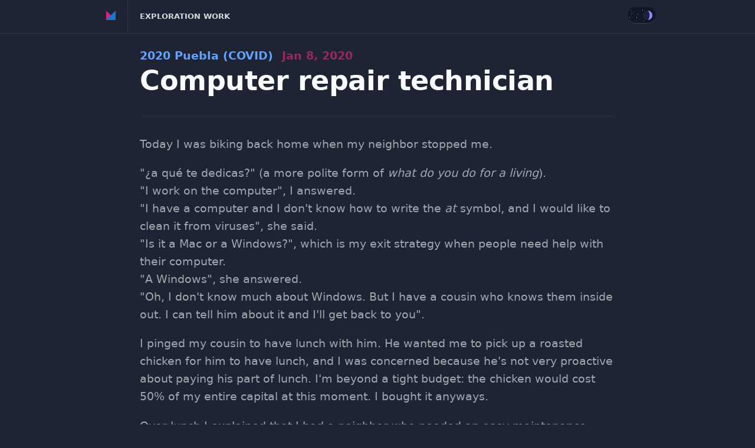

--- FILE ---
content_type: text/html
request_url: https://exploration.work/computer-repair-technician/
body_size: 1934
content:
<!DOCTYPE html>
<html>
<head>
<title>Computer repair technician </title>
  <meta charset="utf-8">
  <meta name="viewport" content="width=device-width, initial-scale=1">
<link rel="alternate" type="application/rss+xml" href="https://exploration.work/index.xml"
      title="RSS feed for this page"/>
<link rel="stylesheet" type="text/css" href="https://method.ac/css/base.css">
<link rel="stylesheet" type="text/css" href="https://method.ac/css/darkmode.css">
<link rel="stylesheet" type="text/css" href="https://exploration.work/css/styles.css">
<link rel="icon" href="/icon.svg" type="image/svg+xml" sizes="any">
  <link rel="apple-touch-icon" href="/icon.png"><!-- 180×180 -->




</head>
<body class="main-index layout-wtt">
  <header id="header" class="header">
  <div class="container grid grid-mobile">
    <div class="brand cell cell-grow">
      <a class="logo">
        Method of Action
      </a>
      <a href="https://exploration.work/" class="name">
      Exploration Work
      </a>
    </div>

    <div class="darkmode">
      <div class="darkmode-toggle">
        <div class="darkmode-thumb">
          <div class="darkmode-thumb-halo"></div>
        </div>
      </div>
    </div>
  </div>
</header>
  <div class="container">
    <div class="content">
       <article class="article">
  <div class="article-header">
  <h5 class="category-title">
     
        <a href="https://exploration.work/2020-puebla/">
          2020 Puebla (COVID)
          <span>Jan  8, 2020</span>
        </a>
    
  </h5>
  <h1><a href="https://exploration.work/computer-repair-technician/">Computer repair technician </a></h1>
  </div>
  <div class="article-body">
    <p>Today I was biking back home when my neighbor stopped me.</p>

<p>"¿a qué te dedicas?" (a more polite form of <em>what do you do for a living</em>).<br>
"I work on the computer", I answered.<br>
"I have a computer and I don't know how to write the <em>at</em> symbol, and I would like to clean it from viruses", she said.<br>
"Is it a Mac or a Windows?", which is my exit strategy when people need help with their computer.<br>
"A Windows", she answered.<br>
"Oh, I don't know much about Windows. But I have a cousin who knows them inside out. I can tell him about it and I'll get back to you".<br></p>

<p>I pinged my cousin to have lunch with him. He wanted me to pick up a roasted chicken for him to have lunch, and I was concerned because he's not very proactive about paying his part of lunch. I'm beyond a tight budget: the chicken would cost 50% of my entire capital at this moment. I bought it anyways.</p>

<p>Over lunch I explained that I had a neighbor who needed an easy maintenance task, but as I was explaining the situation to him I realized this is exactly the kind of easy money I should be seeking at this time. Instead of offering the job to him, I asked him what malware removal tool he recommended.</p>

<p>How was it that I couldn't see this opportunity that was in plain sight! It is the ego: computer maintenance jobs are menial tasks for which I am overqualified. I am a computer pilot, not the maintenance dude. I don't <em>run</em> software, I <em>create</em> it.</p>

<p>What nonsense! I am what the circumstances of life ask from me. I am a gardener when I walk into my garden. I am a brother when I am with my sister. I am writer when I sit down to write this work log. I am a computer repair technician when I need to make a quick buck.</p>

<p>And so tomorrow I'll tell my neighbor I can repair her computer.</p>

    </div>
  <div class="prev-next">
    
       <a href="https://exploration.work/riding-waves/">Riding waves</a>
    
    
        <a href="https://exploration.work/on-chivalry/">On chivalry</a>
    
  </div>
</article>
    </div>
  </div>
<footer class="footer">
  <div class="container">
      <p>
      <a href="https://method.ac/donate/" class="button">Donate</a>
      <a href="https://method.ac/donate/backers/">Backers</a>
      <a href="https://method.ac/writing/legal/privacy_policy.html">Privacy policy</a>
      <a href="mailto:mark@method.ac">mark@method.ac</a>
    </p>
  </div>
</footer>
<script type="text/javascript" src="https://method.ac/js/dom.js"></script>
<script type="text/javascript" src="https://exploration.work/js/site.js"></script>
<script type="text/javascript" src="https://method.ac/js/darkmode.js"></script>
<script type="text/javascript">
  const darkmode = new Darkmode('.darkmode');
</script>
</body>
</html>

--- FILE ---
content_type: text/css
request_url: https://method.ac/css/base.css
body_size: 10362
content:
:root {
--x0:  0; 
--x1:  4px; 
--x2:  8px; 
--x3:  12px; 
--x4:  16px; 
--x5:  20px; 
--x6:  24px; 
--x7:  28px;
--x8:  32px; 
--x9:  36px; 
--x10: 40px;
--x11: 44px;
--x12: 48px;
--x13: 52px;
--x14: 56px;
--x15: 60px;

--header-height: var(--x12);

--sans: 1em/1.6 system-ui, -apple-system, BlinkMacSystemFont, Segoe UI, Roboto, Oxygen, Ubuntu, Cantarell, Droid Sans, Helvetica Neue, Fira Sans, sans-serif;
--mono: SFMono-Regular, Consolas, 'Liberation Mono', Menlo, Courier, 'Courier New', monospace;
--shadow-bg: 0 var(--x2) var(--x4) var(--z0);
--shadow: 0 var(--x1) var(--x8) rgba(0,0,0,0.4);
}

.inverted .undo-inverted, :root  { 

--z0: #111827;  --a0: #2a1c26; --b0: #2a2429;  --c0: #162730; 
--z1: #1e2433;  --a1: #421f24; --b1: #45322a;  --c1: #1c3b3b; 
--z2: #2b313f;  --a2: #5a2122; --b2: #60422b;  --c2: #1f4f47; 
--z3: #393e4c;  --a3: #71231f; --b3: #7b522a;  --c3: #226452; 
--z4: #474c59;  --a4: #89221c; --b4: #976328;  --c4: #227a5e; 
--z5: #565a66;  --a5: #a22018; --b5: #b47424;  --c5: #20906a; 
--z6: #656974;  --a6: #bb1b13; --b6: #d1861d;  --c6: #1ba776; 
--z7: #747782;  --a7: #d4100b; --b7: #f0990f;  --c7: #0ebf82; 
--z8: #848790;  --a8: #e62b18; --b8: #ffa723;  --c8: #31ce8f; 
--z9: #94969f;  --a9: #ee5035; --b9: #ffb146;  --c9: #59d49c; 
--z10: #a4a6ae; --a10: #f66d50;--b10: #ffbc63; --c10: #76dbaa; 
--z11: #b4b7bd; --a11: #fb866c;--b11: #ffc67d; --c11: #8fe0b7; 
--z12: #c5c7cc; --a12: #ff9f88;--b12: #ffd197; --c12: #a7e6c5; 
--z13: #d6d8db; --a13: #ffb7a5;--b13: #ffdbb1; --c13: #bdecd3; 
--z14: #e7e9eb; --a14: #ffcfc3;--b14: #ffe6cb; --c14: #d2f1e1; 
--z15: #f9fafb; --a15: #fee6e1;--b15: #fef1e5; --c15: #e8f6ef; 

--d0: #152239;  --e0: #181e39; --f0: #1f1d39;  --g0: #291d30; 
--d1: #1a3050;  --e1: #202651; --f1: #2f2251;  --g1: #43223b; 
--d2: #1d3d69;  --e2: #282e69; --f2: #3f2769;  --g2: #5e2647; 
--d3: #1e4c82;  --e3: #303782; --f3: #502b82;  --g3: #7a2953; 
--d4: #1e5a9d;  --e4: #383f9d; --f4: #622e9d;  --g4: #962a5f; 
--d5: #1c69b8;  --e5: #4047b8; --f5: #7430b8;  --g5: #b32a6c; 
--d6: #1779d4;  --e6: #4750d4; --f6: #8732d4;  --g6: #d12678; 
--d7: #0b89f0;  --e7: #4e59f0; --f7: #9933f0;  --g7: #ef2085; 
--d8: #3797ff;  --e8: #6366ff; --f8: #aa43ff;  --g8: #ff3892; 
--d9: #62a3ff;  --e9: #7e78ff; --f9: #b85fff;  --g9: #ff5c9f; 
--d10: #7fafff; --e10: #958aff; --f10: #c477ff;--g10: #ff78ac; 
--d11: #98bbfe; --e11: #a99cff; --f11: #cf8fff;--g11: #ff91b9; 
--d12: #aec8fe; --e12: #bbafff; --f12: #daa5ff;--g12: #ffa8c6; 
--d13: #c3d4fd; --e13: #cdc2fe; --f13: #e3bbfe;--g13: #ffbed4; 
--d14: #d7e2fd; --e14: #ddd6fd; --f14: #ebd1fd;--g14: #ffd4e1; 
--d15: #eaeffc; --e15: #ece9fc; --f15: #f3e8fc;--g15: #fde9ef;

--accent0:  var(--d0);  --comp0:  var(--g0);
--accent1:  var(--d1);  --comp1:  var(--g1);
--accent2:  var(--d2);  --comp2:  var(--g2);
--accent3:  var(--d3);  --comp3:  var(--g3);
--accent4:  var(--d4);  --comp4:  var(--g4);
--accent5:  var(--d5);  --comp5:  var(--g5);
--accent6:  var(--d6);  --comp6:  var(--g6);
--accent7:  var(--d7);  --comp7:  var(--g7);
--accent8:  var(--d8);  --comp8:  var(--g8);
--accent9:  var(--d9);  --comp9:  var(--g9);
--accent10: var(--d10); --comp10: var(--g10);
--accent11: var(--d11); --comp11: var(--g11);
--accent12: var(--d12); --comp12: var(--g12);
--accent13: var(--d13); --comp13: var(--g13);
--accent14: var(--d14); --comp14: var(--g14);
--accent15: var(--d15); --comp15: var(--g15);

}

.inverted {
--z0: #ffffff;  --a0: #ffebe5;  --b0: #fff5e9;  --c0: #edfaf3; 
--z1: #ececee;  --a1: #ffd2c6;  --b1: #ffeace;  --c1: #d7f5e4; 
--z2: #dadade;  --a2: #ffbaa7;  --b2: #ffdfb3;  --c2: #c1efd5; 
--z3: #c8c8ce;  --a3: #ffa28a;  --b3: #ffd399;  --c3: #aae9c7; 
--z4: #b6b6be;  --a4: #fe886d;  --b4: #ffc87f;  --c4: #92e2b9; 
--z5: #a4a5ae;  --a5: #f76e51;  --b5: #ffbd64;  --c5: #78dcab; 
--z6: #93949e;  --a6: #ef5135;  --b6: #ffb247;  --c6: #5ad59d; 
--z7: #82838f;  --a7: #e62c18;  --b7: #ffa723;  --c7: #31ce8f; 
--z8: #727380;  --a8: #d30d0a;  --b8: #ef980e;  --c8: #0dbe81; 
--z9: #616371;  --a9: #b91612;  --b9: #cf841c;  --c9: #18a574; 
--z10: #525463; --a10: #9e1a17; --b10: #b17122; --c10: #1d8c68; 
--z11: #424555; --a11: #851b1a; --b11: #935e26; --c11: #1e745b; 
--z12: #333647; --a12: #6c1b1c; --b12: #764c27; --c12: #1d5d4e; 
--z13: #25283a; --a13: #53191e; --b13: #5a3a27; --c13: #1a4742; 
--z14: #171b2d; --a14: #3b1620; --b14: #3e2a26; --c14: #153236; 
--z15: #080c21; --a15: #221320; --b15: #231a23; --c15: #0f1e2a; 

--d0: #eff3ff;  --e0: #f2eeff;  --f0: #f9ecff;  --g0: #ffedf3; 
--d1: #dbe5ff;  --e1: #e2d9ff;  --f1: #f0d5ff;  --g1: #ffd7e5; 
--d2: #c7d8ff;  --e2: #d1c5ff;  --f2: #e7bfff;  --g2: #ffc1d6; 
--d3: #b2caff;  --e3: #bfb2ff;  --f3: #dda8ff;  --g3: #ffabc8; 
--d4: #9bbdff;  --e4: #ac9eff;  --f4: #d290ff;  --g4: #ff93bb; 
--d5: #81b0ff;  --e5: #978bff;  --f5: #c679ff;  --g5: #ff7aad; 
--d6: #63a3ff;  --e6: #7f78ff;  --f6: #b960ff;  --g6: #ff5da0; 
--d7: #3897ff;  --e7: #6366ff;  --f7: #ab44ff;  --g7: #ff3992; 
--d8: #0788f0;  --e8: #4d58f0;  --f8: #9932f0;  --g8: #ef1e85; 
--d9: #1077d2;  --e9: #444ed2;  --f9: #842fd2;  --g9: #cf2277; 
--d10: #1466b5; --e10: #3b44b5; --f10: #702cb5; --g10: #b02369; 
--d11: #165599; --e11: #323a99; --f11: #5d2899; --g11: #91235c; 
--d12: #15467e; --e12: #29317e; --f12: #4a247e; --g12: #74214f; 
--d13: #143664; --e13: #212764; --f13: #381f64; --g13: #581e42; 
--d14: #11284b; --e14: #181e4b; --f14: #271a4b; --g14: #3c1a36; 
--d15: #0d1a33; --e15: #101633; --f15: #161433; --g15: #21142a;

--accent0:  var(--d0);  --comp0:  var(--g0);
--accent1:  var(--d1);  --comp1:  var(--g1);
--accent2:  var(--d2);  --comp2:  var(--g2);
--accent3:  var(--d3);  --comp3:  var(--g3);
--accent4:  var(--d4);  --comp4:  var(--g4);
--accent5:  var(--d5);  --comp5:  var(--g5);
--accent6:  var(--d6);  --comp6:  var(--g6);
--accent7:  var(--d7);  --comp7:  var(--g7);
--accent8:  var(--d8);  --comp8:  var(--g8);
--accent9:  var(--d9);  --comp9:  var(--g9);
--accent10: var(--d10); --comp10: var(--g10);
--accent11: var(--d11); --comp11: var(--g11);
--accent12: var(--d12); --comp12: var(--g12);
--accent13: var(--d13); --comp13: var(--g13);
--accent14: var(--d14); --comp14: var(--g14);
--accent15: var(--d15); --comp15: var(--g15);

--shadow-bg: 0 var(--x2) var(--x4) var(--z3);
}


* {
  box-sizing: border-box;
}


html {
  font-size: 1em;
  line-height: 1.4;
  -ms-text-size-adjust: 100%;
  -webkit-text-size-adjust: 100%;
}

::-moz-selection {
  background: #b3d4fc;
  text-shadow: none;
}

::selection {
  background: #b3d4fc;
  text-shadow: none;
}

body::-webkit-scrollbar {
    background: transparent;
    width: 8px;
    padding-right: 4px;
}
 
body::-webkit-scrollbar-track {
    background: transparent;
}
 
body::-webkit-scrollbar-thumb {
  background-color: var(--z3);
  border-radius: 20px;
}

body {
    margin: 0;
    padding: var(--x4);
    font: var(--sans);
    font-weight: 400;
    font-style: normal;
    text-rendering: optimizeLegibility;
    -webkit-font-smoothing: antialiased;
    font-smooth: always;
    color: var(--z14);
    background-color: var(--z1);
}

.inverted body {
  -webkit-font-smoothing: auto;
  font-smooth: auto;
}

img, iframe {border: none; max-width: 100%}
a {color: var(--accent10);  text-decoration:none}
a:hover {color: var(--accent12); text-decoration: underline}
pre {font: 1em/1.6 var(--mono); background: var(--accent2); padding: 1em; overflow: auto}
code {font: 1em/1.6 var(--mono);}
blockquote { background: var(--z0); padding: var(--x8); margin: 0;}

 /* Headlines */

h1,h2,h3,h4,h5,h6 {margin: 0.6em 0; font-weight: 600;}
h1 {font-size: 2.625em; line-height: 1.2}
h2 {font-size: 1.625em; line-height: 1.2}
h3 {font-size: 1.3125em; line-height: 1.24}
h4 {font-size: 1.1875em; line-height: 1.23}
h5,h6 {font-size: 1em; font-weight:bold}

/* Table */

table {border-collapse: collapse; border-spacing: 0; margin:1em 0}
th, td {text-align: left; vertical-align: top; border: 1px solid; padding: 0.4em}
thead,tfoot {background: var(--z2)}
pre,code,input,select,textarea,button,img {border-radius: var(--x1)}
input, select, textarea {font-size: 1em; color:var(--accent4); background: var(--accent2); border: 0; padding: 0.6em}
.grid, .grid-mobile {display: flex; flex-flow: row wrap}
[style*="--c:"], .grid>.grid, .cell {flex:var(--c,1); margin:var(--x2)}
[style*="--c:"]:first-child, .cell:first-child {margin-left:0}
[style*="--c:"]:last-child, .cell:last-child {margin-right:0}
.cell-grow { flex-grow: 1; }
.cell-shrink { flex-grow: 0; }

button, input[type=submit], input[type=reset], input[type="button"] { 
  -webkit-appearance: none; 
  font-size: 1em; 
  line-height: var(--x8);
  font-weight: bold;
  display: inline-block; 
  color: var(--z0); 
  background: var(--accent7);  
  border: 0; 
  padding: var(--x2) var(--x4); 
  cursor: pointer; 
  text-align: center;
}


hr {
  display: block;
  height: 1px;
  border: 0;
  border-top: 1px solid var(--z4);
  margin: 1em 0;
  padding: 0;
}

audio, canvas, iframe, img, svg, video {
  vertical-align: middle;
}

fieldset {
  border: 0;
  margin: 0;
  padding: 0;
}

textarea {
  resize: vertical;
}

details {
  background-color: var(--z2);
  margin-bottom: var(--x2);
  border-radius: var(--x1);
  overflow: hidden;
  color: var(--z8);
}

summary {
  display: block;
  background: var(--z2);
  padding: var(--x4);
  padding-left: var(--x10);
  color: var(--z12);
  position: relative;
  cursor: pointer;
}

summary:before {
  content: '';
  border-width: .4rem;
  border-style: solid;
  border-color: transparent transparent transparent var(--z15);
  position: absolute;
  top: var(--x6);
  left: var(--x4);
  transform: rotate(0);
  transform-origin: .2rem 50%;
  transition: .25s transform ease;
}


details > div {
  padding:  0 var(--x4) var(--x4) var(--x10);
}



/* THE MAGIC 🧙‍♀️ */
details[open] > summary:before {
  transform: rotate(90deg);
}


details summary::marker {
  display:none;
}

details > ul {
  padding-bottom: 1rem;
  margin-bottom: 0;
}

.sticky {
  position: fixed;
  top:  0;
  left:  0;
  right:  0;
  z-index: 100;
}

.sticky.sticky-bottom {
  top:  auto;
  bottom: 0;
}

.hidden {
  display: none !important;
}

@media (max-width: 960px) {
  .grid { display: block; }
  .grid-mobile { display: flex; }
  [style*="--c:"], .grid>.grid, .cell {flex:var(--c,1); margin: 0}
}

.container {
  max-width: 1200px;
  margin: var(--header-height) auto;
}


--- FILE ---
content_type: text/css
request_url: https://method.ac/css/darkmode.css
body_size: 2255
content:
.darkmode {
  height: var(--x12);
  width: var(--x14);
  cursor: pointer;
}

.darkmode * {
  transition:  all 200ms ease;
}

.darkmode-toggle {
  border-bottom: solid var(--z3) 1px;
  height: var(--x7);
  width: var(--x12);
  margin: var(--x3) var(--x2) 0 0;
  border-radius: var(--x12);
  position: relative;
  background: var(--z0);
  overflow: hidden;
}

.darkmode-thumb,
.darkmode-thumb-halo {
  background: var(--e10);
  height: var(--x4);
  width: var(--x4);
  margin: 6px var(--x1);
  border-radius: var(--x4);
  position: absolute;
  right: 2px;
   z-index: 10;
}

.darkmode-thumb-halo {
  background: var(--z0);
  opacity: 0.9;
  margin: 0;
  right: 3px;
  transform: scale(0.8, 1.2);
  transform-origin: middle left;
}

.star {
  position: absolute;
  width: 1px;
  height: 1px;
  background: var(--z6);
  transform-origin: 0 0;
}

span.star:nth-of-type(1) { left: 5px;  top: 5px;   background: var(--a6); }
span.star:nth-of-type(2) { left: 10px; top: 7px;   background: var(--e4); }
span.star:nth-of-type(3) { left: 20px; top: 20px;  background: var(--b2);}
span.star:nth-of-type(4) { left: 15px; top: 17px;  background: var(--e12);}
span.star:nth-of-type(5) { left: 25px; top: 5px;   background: var(--e12);}
span.star:nth-of-type(6) { left: 3px;  top: 17px;  background: var(--b7);}
span.star:nth-of-type(7) { left: 7px;  top: 10px;  background: var(--b7);}
span.star:nth-of-type(8) { left: 17px; top: 12px; background: var(--b7);}
span.star:nth-of-type(9) { left: 13px; top: 22px; background: var(--d3); }
span.star:nth-of-type(10){ left: 27px; top: 23px; background: var(--b6);}
.inverted span.star {opacity: 0;}
.inverted span.star:nth-of-type(7) { opacity: 0.3; transform: translate(-24px, -2px) scale(80, 5); }
.inverted span.star:nth-of-type(6) { opacity: 0.75; transform: translate(-18px, 1px) scale(80, 5);  }
.inverted span.star:nth-of-type(8) { opacity: 0.50; transform: translate(-24px, 1px) scale(80, 5); }
.inverted span.star:nth-of-type(10){ opacity: 1; transform: translate(-24px, 0) scale(80, 5);}

.inverted .darkmode-toggle {
  background: var(--d5);
}

.inverted .darkmode-thumb {
  background: var(--e0);
  transform: translateX(-20px);
} 

.inverted .darkmode-thumb-halo {
  transform: translateX(-20px);
  opacity: 0;
}


--- FILE ---
content_type: text/css
request_url: https://exploration.work/css/styles.css
body_size: 7406
content:
:root {
  --header-height: 56px;
  --unit: 8px;
  --content-width: 960px;
  --sidebar-width: 260px;
  --transition-duration: 250ms;
}

body, html {
}

a {
  text-decoration: none;
  color: var(--accent9);
}

a:hover {
  color: var(--accent14);
  text-decoration: none;
}

table {
  border-collapse: collapse;
}

table td,
table th {
  border: none;
}

hr {
    border: 0;
    height: 1px;
    background: var(--z4);
}

samp, kbd, code {
  font-size: 0.8em;
  padding: var(--x1) var(--x2);
  border-radius: var(--x1);
  color: var(--z10);
  margin-right: var(--x1);
}

samp, code {
  background-color: var(--z0);
  box-shadow: inset 0 -1px 0 var(--z3);
}

kbd {
  background: var(--z3);
  box-shadow: inset 0 -1px 0 var(--z0), inset 0 1px var(--z6), 0 var(--x1) var(--x8) rgba(0,0,0,0.3);
}

time {
  color: var(--z5);
  white-space: nowrap;
}

ul li {
  color: var(--z12);
  padding-left: var(--x2);
  display: list-item;
}

ol, ul {list-style: none; padding: 1em;}

ol  {
  counter-reset: the-counter;
}

ol li::before, ul li:before {
  color: var(--z6);
  display: inline-block; 
  width: 1em; 
  margin-left: -1.5em;
  margin-right: 1em; 
  text-align: right; 
  direction: rtl;
  margin-left: -2em;
}

ol li::before { 
  content: counter(the-counter);
  counter-increment: the-counter;
  font-size: 0.8em;
  position: absolute;
}

ol.expanded li::before {
 
}

ul li::before { 
  content: "•"; 
}

.expanded li {
  padding: var(--x2) 0;
}

.inverted samp, .inverted code {
   background-color: var(--z2);
   box-shadow: inset 0 -1px 0 var(--z0), inset 0 1px 0 var(--z3);
}

.inverted kbd {
  background: var(--z1);
  box-shadow: inset 0 1px 0 var(--z0), inset 0 -1px var(--z3), 0 var(--x1) var(--x4) rgba(0,0,0,0.1);
}

.fitVids-wrapper {
  position: relative;
  padding-bottom: 56.25%;
  height: 0;
}
.fitVids-wrapper iframe {
  position: absolute;
  top: 0;
  left: 0;
  width: 100%;
  height: 100%;
}

code, kbd, samp, pre {
  font-family: "SF Mono", "Monaco", "Inconsolata", "Fira Mono", "Droid Sans Mono", "Source Code Pro", monospace;
}

pre.code {
  white-space: pre-wrap;
  background-color: var(--z2);
  color: var(--z12);
  padding: var(--x6) var(--x8);
}

.pad {
  padding: calc(var(--unit)*2);
}

.header{
  transition: transform var(--transition-duration) ease-in-out;
  position: fixed;
  top: 0;
  left: 0;
  right: 0;
  background-color: var(--z1);
  border-bottom: solid var(--z2)  1px;
  z-index: 10;
}

.header-unpin{
  transform: translateY(-100%);
}

.header-pin{
  transform: translateY(0);
}

.brand {
  display: flex;
  align-items: stretch;
  height: var(--header-height);
  line-height: var(--header-height);
  margin: 0;
}

.brand .logo {
  padding-left: var(--header-height);
  position: relative;
  font-size: 0;
  color: transparent;
  border-right: solid var(--z2) 1px;
  transition: all var(--transition-duration) ease-out;
  margin: 0;
}

.brand .logo:active,
.brand .logo.active {
  background-color: var(--z4);
}

.brand .logo:before,
.brand .logo:after {
  position: absolute;
  bottom: 40%;
  left: 50%;
  content: '';
  display: inline-block;
  border: solid var(--x2) transparent;
  margin-left: calc(var(--x2)*-1);
}

.brand .logo:active:before,
.brand .logo.active:before {
  border-left-color: var(--a3);
  border-bottom-color: var(--a3);
}

.brand .logo:before {
  border-left-color: var(--comp6);
  border-bottom-color: var(--comp6);
}

.brand .logo:after {
  border-right-color: var(--accent6);
  border-bottom-color: var(--accent6);
}

.brand .name {
  text-transform: uppercase;
  font-weight: bold;
  font-size: 0.8em;
  color: var(--z13);
  flex: 1;
  padding-left: var(--x5);
}

.prev-next {
  text-align: center;
  color: var(--z5);
  padding: var(--x6) 0 var(--x2);
}

.prev-next a:hover {
  text-decoration: none;
  color: var(--accent14);
}

.prev-next a:first-child:before {
  content: '←';
  padding-right: var(--x4);
  color: var(--z5);
}

.prev-next a:not(:first-child):last-child:before {
  content: '|';
  padding: 0 var(--x4);
  color: var(--z5);
}

.prev-next a:not(:first-child):last-child:after {
  content: '→';
  padding-left: var(--x4);
  color: var(--z5);
}

.content {
  margin-top: calc(var(--header-height) + var(--x2));
}

.container {
  max-width: var(--content-width);
  margin: 0 auto;
}

.footer {
  border-top: solid var(--runge-n3) 1px;
}

.footer a {
  text-decoration: none;
  display: inline-block;
  margin: 0 32px 0 0;
}


/* POST */


.article {
  color: var(--z10);
  position: relative;
  font-size: 1.2em;
  max-width: 806px;
  margin: 0 auto;
}

.article h1,
.article h2,
.article h3,
.article h4,
.article h5  {
  color: var(--z14);
}

.article:after {
  content: "";
  display: table;
  clear: both;
}

.article .img-left {
  display: block;
  float: left;
  margin: 1em 2em 0 0;
}


.article .category-title {
  margin: 0;
}

.article .category-title span {
  color: var(--comp4);
  padding-left: var(--x2);
}

.article .category-title a:hover {
  text-decroation: none;
  color: var(--comp12);
}

.article table td,
.article table th {
  text-align: left;
  padding: 8px 16px 8px 0;
  border: none;
}

.article table th {
  font-weight: 500;
}


.article h1 {
  letter-spacing: -0.01em;
  line-height: 120%;
  font-weight: 600;
  font-size: 2.4em;
  margin: 0;
  color: var(--z15);
}

.article h1 a {
  color: var(--z15);
}

.article .bleed {
  padding: calc(var(--unit)*2) calc(var(--unit)*4);
  margin: 0 calc(var(--unit)*-4);
}

.article-header {
  border-bottom: solid var(--z2) 1px;
  padding-bottom: var(--x8);
  margin-bottom: var(--x8);
}

.article-body a {
  border-bottom: solid var(--runge-c0n3) 2px;
  transition: border-color var(--transition-duration) ease-out;
}

.article-body a:hover {
  text-decoration: none;
  border-color: var(--runge-c0n1);
  transition: none;
}

.article-body .letter {
  background-color: var(--z0);
  color: var(--z12);
  font-family: var(--mono);
  font-size: 0.8em;
}

.article-body a:visited {
  border-color: var(--runge-n4);
}

.footer .container {
  max-width: 806px;
  border-top: solid var(--z3) 1px;
  margin-top: var(--x12);
}

.toc {
  font-size: 1.2em;
  padding: var(--x1) var(--x15);
}

.toc a:before {
  content: attr(data-date);
  color: var(--z6);
  display: inline-block;
  width: 160px;
  text-align: right;
  padding-right: 1em;
}

.full-width {
  width: 100vw;
  position: relative;
  left: 50%;
  right: 50%;
  margin-left: -50vw;
  margin-right: -50vw;
}

video {
width: 100%;
}

.compare {
  position: relative;
}

.compare img:nth-child(2) {
  display: none;
}

.compare:hover img:nth-child(1) {
  display: none;
}

.compare:hover img:nth-child(2) {
  display: block;
}

.full-width {
      margin-top: 64px;
    }
    .full-width + h3 {
      background-color: var(--z1); 
      margin: -80px -48px 0 -48px; 
      padding: 32px 48px 16px 48px; 
      position: relative;
      border-radius: var(--x2);
      font-size: 1.8em;
    }

    h3 {
      margin-top: 2em;
    }

    img.vertical {
      width:70%; 
      display:block; 
      margin: 32px auto;
    }

    .caption {
      display: inline-block; 
      margin-top: 1em; 
      color: var(--z6); 
      font-size: 14px;
    }

    body {
      overflow-x: hidden;
    }

@media (max-width:600px) {
  .toc {
    font-size: 1.2em;
    padding: var(--x2) var(--x1) var(--x2) var(--x4);
  }
  .toc a:before {
    font-size: 0.8em;
    display: block;
    text-align: left;
  }
}

--- FILE ---
content_type: application/javascript
request_url: https://method.ac/js/darkmode.js
body_size: 782
content:
const Darkmode = function(selector){
  const els = dom.qsa(selector);
  els.forEach(el => {
    const body = document.body;
    if (!el) return false;

    function create(){
      if (!localStorage.getItem("darkmode"))
        localStorage.setItem("darkmode", "true");
      const toggleEl = el.children[0];
      Array(10).fill().forEach(dot => {
        dom.create({ el: "span", class: "star"}, toggleEl);
      });
      const isDark = localStorage.getItem("darkmode") === "true";
      body.classList.toggle("inverted", !isDark);
    }

    el.addEventListener("click", ()=>{
      body.classList.toggle("inverted");
      const isNotDark = body.classList.contains("inverted") ? "false" : "true";
      localStorage.setItem("darkmode", isNotDark);
    });

    create();
  })
}

--- FILE ---
content_type: application/javascript
request_url: https://method.ac/js/dom.js
body_size: 1051
content:
let dom = {
  create: function(attr = {}, parent) {
    const el = attr.el
      ? document.createElement(attr.el)
      : document.createElement("div");
    
    for (let key in attr) {
      var isAttr = key !== 'el' && key !== 'html';
      if (isAttr) el.setAttribute(key, attr[key]);
    }

    if (attr.html) el.innerHTML = attr.html;

    if (parent) parent.appendChild(el);

    return el;
  },
  empty: function(el){
    el.innerHTML = "";
    return el;
  },
  qs: function(selector, ctx){
    const el = ctx 
      ? ctx.querySelector(selector)
      : document.querySelector(selector);
    return el;
  },
  qsa: function(selector, ctx){
    const els = ctx 
      ? Array.from(ctx.querySelectorAll(selector))
      : Array.from(document.querySelectorAll(selector));
    return els;
  },
  gid: function(id) {
    return document.getElementById(id);
  },
  update: function(type, value) {
    var els = Array.from(document.querySelectorAll(`[data-type=${type}]`));
    els.forEach(el => el.innerHTML = value);
  },
  body: document.body
}


--- FILE ---
content_type: application/javascript
request_url: https://exploration.work/js/site.js
body_size: 2710
content:
(function(){
  
  // DOM
  var dom = {};
  dom.menu = document.querySelector(".menu");
  dom.logo = document.querySelector(".logo");

  // EVENT LISTENERS
  dom.logo.addEventListener("click", toggleMenu);


  // UTILS
  function toggleMenu(){
    if (window.innerWidth < 1200) {
      dom.menu.classList.toggle("open");
      dom.logo.classList.toggle("active");
    }
    else {
      window.location = "http://method.ac";
    }
  }

// HEADER

  var lastKnownScrollY = 0;
  var currentScrollY = 0;
  var ticking = false;
  var eleHeader = document.querySelector(".header");
  document.addEventListener('scroll', onScroll, false);


  const classes = {
    pinned: 'header-pin',
    unpinned: 'header-unpin',
  };


  function onScroll() {
    currentScrollY = window.pageYOffset;
    requestTick();
  }


  function requestTick() {
    if (!ticking) {
      requestAnimationFrame(update);
    }
    ticking = true;
  }

  function update() {
    if (currentScrollY < lastKnownScrollY || lastKnownScrollY < 0) {
      pin();
    } else if (currentScrollY > lastKnownScrollY) {
      unpin();
    }
    lastKnownScrollY = currentScrollY;
    ticking = false;
  }


  function pin() {
    if (eleHeader.classList.contains(classes.unpinned)) {
      eleHeader.classList.remove(classes.unpinned);
      eleHeader.classList.add(classes.pinned);
    }
  }


  function unpin() {
    if (eleHeader.classList.contains(classes.pinned) || !eleHeader.classList.contains(classes.unpinned)) {
      eleHeader.classList.remove(classes.pinned);
      eleHeader.classList.add(classes.unpinned);
    }
  }

})();

// Vanilla version of FitVids

(function(window, document, undefined) {
  "use strict";

  // List of Video Vendors embeds you want to support
  var players = ['iframe[src*="youtube.com"]', 'iframe[src*="vimeo.com"]'];

  // Select videos
  var fitVids = document.querySelectorAll(players.join(","));

  // If there are videos on the page...
  if (fitVids.length) {
    // Loop through videos
    for (var i = 0; i < fitVids.length; i++) {
      // Get Video Information
      var fitVid = fitVids[i];
      var width = fitVid.getAttribute("width") || 16;
      var height = fitVid.getAttribute("height") || 9;
      var aspectRatio = height / width;
      var parentDiv = fitVid.parentNode;

      // Wrap it in a DIV
      var div = document.createElement("div");
      div.className = "fitVids-wrapper";
      div.style.paddingBottom = aspectRatio * 100 + "%";
      parentDiv.insertBefore(div, fitVid);
      fitVid.remove();
      div.appendChild(fitVid);

      // Clear height/width from fitVid
      fitVid.removeAttribute("height");
      fitVid.removeAttribute("width");
    }
  }
})(window, document);